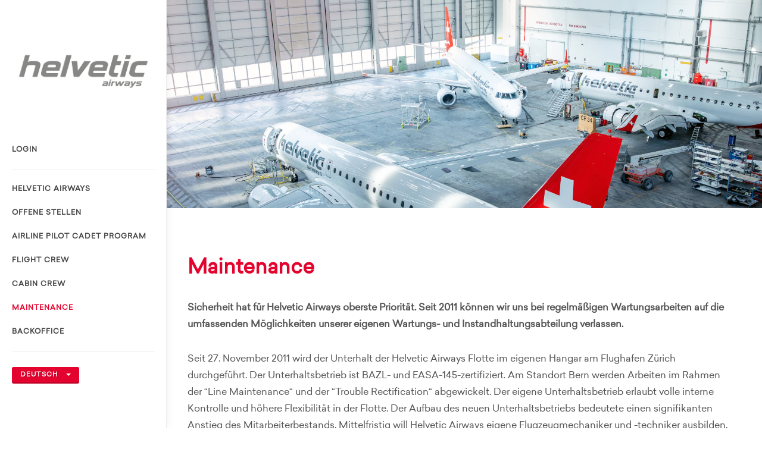

--- FILE ---
content_type: application/javascript
request_url: https://career.helvetic.com/js/main.js
body_size: 654
content:
var rtimer;

if ("ontouchstart" in document.documentElement) {
	// touch devices
	var touchdev = true;
}

$(document).ready(function() {
	if ($('.flexslider').length) {
		flexsliderInit();
	}
});

// flexslider general
function flexsliderInit() {

	$('.flexslider').each(function() {

		var fsid = $(this).attr('id');
		//
		if (!$('#' + fsid + ' .flex-control-nav').length) {
			$('#' + fsid + ' ul.slides').css({
				'margin-bottom' : '0'
			});
		}
		
		var autoStart = 1;
		if ($('#' + fsid).hasClass('noAutoStart')) {
			autoStart = 0;
		}

		var aniStyle = 'slide';
		if ($('#' + fsid).not('.imgSlider').hasClass('fadingStyle')) {
			aniStyle = 'fade';
		}

		$('#' + fsid).css({
			'background-image' : 'none'
		});

		$('#' + fsid + ' .sliderImage').each(function() {
			$(this).addClass('opaque0').parent().addClass('bgCover').css({ 'background-image' : 'url(' + $(this).attr('src') + ')' });
			if ($(this).hasClass('leftOnMobile')) {
				$(this).parent().addClass('bgCoverLeftOnMobile');
			}
			if ($(this).hasClass('rightOnMobile')) {
				$(this).parent().addClass('bgCoverRightOnMobile');
			}
		});

		$('#' + fsid).flexslider({
			animation : aniStyle,
			direction : 'horizontal',
			slideshow : autoStart,
			slideshowSpeed : 3000,
			animationDuration : 400,
			pauseOnHover : false,
			animationLoop : true,
			directionNav : 1,
			controlNav : true,
			keyboardNav : true,
			mousewheel : false,
			start : function(slider) {
				//
			},
			after : function(slider) {
				//
			}
		});
	});
}

--- FILE ---
content_type: application/javascript
request_url: https://cs.iubenda.com/cookie-solution/confs/js/76476639.js
body_size: -24
content:
_iub.csRC = { consApiKey: 'hS2WulkpdFBprV7izApxKtUg0qhm011J', showBranding: false }
_iub.csEnabled = true;
_iub.csPurposes = [1,3,5,4];
_iub.cpUpd = 1714636152;
_iub.csT = 0.3;
_iub.googleConsentModeV2 = true;
_iub.totalNumberOfProviders = 11;
